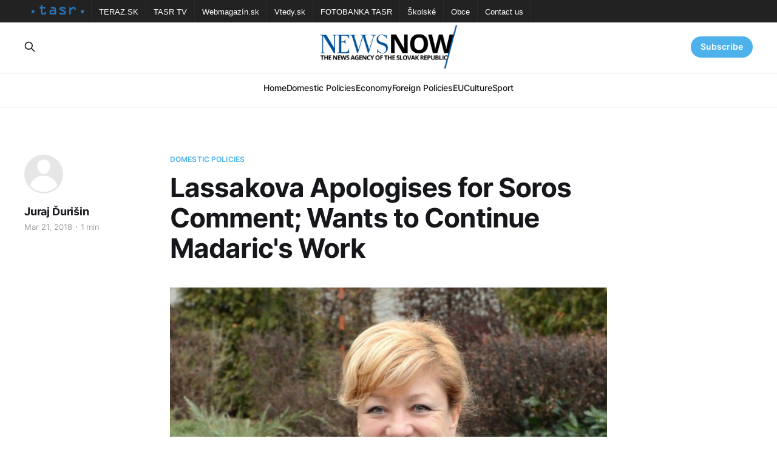

--- FILE ---
content_type: text/html; charset=utf-8
request_url: https://newsnow.tasr.sk/lassakova-apologises-for-soros-comment-wants-to-continue-madarics-work/
body_size: 6225
content:
<!DOCTYPE html>
<html lang="en">

<head>
    <meta charset="utf-8">
    <meta name="viewport" content="width=device-width, initial-scale=1">
    <title>Lassakova Apologises for Soros Comment; Wants to Continue Madaric&#x27;s Work</title>
    <link rel="stylesheet" href="/assets/built/screen.css?v=686c808a0a">

    <link rel="icon" href="https://newsnow.tasr.sk/content/images/size/w256h256/2023/02/152x152.png" type="image/png">
    <link rel="canonical" href="https://newsnow.tasr.sk/lassakova-apologises-for-soros-comment-wants-to-continue-madarics-work/">
    <meta name="referrer" content="no-referrer-when-downgrade">
    
    <meta property="og:site_name" content="NewsNow">
    <meta property="og:type" content="article">
    <meta property="og:title" content="Lassakova Apologises for Soros Comment; Wants to Continue Madaric&#x27;s Work">
    <meta property="og:description" content="Bratislava, March 21 (TASR) – Culture minister nominee Lubica Lassakova (Smer-SD) sees no reason to head the ministry differently from her predecessor Marek Madaric (Smer-SD), TASR learnt on Wednesday.






Speaking after meeting President Andrej Kiska earlier on Wednesday, Lassakova said that Madaric has left the ministry in good shape.


“The reconstruction">
    <meta property="og:url" content="https://newsnow.tasr.sk/lassakova-apologises-for-soros-comment-wants-to-continue-madarics-work/">
    <meta property="og:image" content="https://newsnow.tasr.sk/content/images/wordpress/2018/03/lassakova.jpg">
    <meta property="article:published_time" content="2018-03-21T14:59:43.000Z">
    <meta property="article:modified_time" content="2018-03-21T14:59:43.000Z">
    <meta property="article:tag" content="Domestic Policies">
    
    <meta property="article:publisher" content="https://www.facebook.com/AgenturaTASR/">
    <meta name="twitter:card" content="summary_large_image">
    <meta name="twitter:title" content="Lassakova Apologises for Soros Comment; Wants to Continue Madaric&#x27;s Work">
    <meta name="twitter:description" content="Bratislava, March 21 (TASR) – Culture minister nominee Lubica Lassakova (Smer-SD) sees no reason to head the ministry differently from her predecessor Marek Madaric (Smer-SD), TASR learnt on Wednesday.






Speaking after meeting President Andrej Kiska earlier on Wednesday, Lassakova said that Madaric has left the ministry in good shape.


“The reconstruction">
    <meta name="twitter:url" content="https://newsnow.tasr.sk/lassakova-apologises-for-soros-comment-wants-to-continue-madarics-work/">
    <meta name="twitter:image" content="https://newsnow.tasr.sk/content/images/wordpress/2018/03/lassakova.jpg">
    <meta name="twitter:label1" content="Written by">
    <meta name="twitter:data1" content="Juraj Ďurišin">
    <meta name="twitter:label2" content="Filed under">
    <meta name="twitter:data2" content="Domestic Policies">
    <meta property="og:image:width" content="950">
    <meta property="og:image:height" content="646">
    
    <script type="application/ld+json">
{
    "@context": "https://schema.org",
    "@type": "Article",
    "publisher": {
        "@type": "Organization",
        "name": "NewsNow",
        "url": "https://newsnow.tasr.sk/",
        "logo": {
            "@type": "ImageObject",
            "url": "https://newsnow.tasr.sk/content/images/2023/02/544x180-1.png"
        }
    },
    "author": {
        "@type": "Person",
        "name": "Juraj Ďurišin",
        "url": "https://newsnow.tasr.sk/author/juraj-durisin/",
        "sameAs": []
    },
    "headline": "Lassakova Apologises for Soros Comment; Wants to Continue Madaric&#x27;s Work",
    "url": "https://newsnow.tasr.sk/lassakova-apologises-for-soros-comment-wants-to-continue-madarics-work/",
    "datePublished": "2018-03-21T14:59:43.000Z",
    "dateModified": "2018-03-21T14:59:43.000Z",
    "image": {
        "@type": "ImageObject",
        "url": "https://newsnow.tasr.sk/content/images/wordpress/2018/03/lassakova.jpg",
        "width": 950,
        "height": 646
    },
    "keywords": "Domestic Policies",
    "description": "Bratislava, March 21 (TASR) – Culture minister nominee Lubica Lassakova (Smer-SD) sees no reason to head the ministry differently from her predecessor Marek Madaric (Smer-SD), TASR learnt on Wednesday.\n\n\n\n\n\n\nSpeaking after meeting President Andrej Kiska earlier on Wednesday, Lassakova said that Madaric has left the ministry in good shape.\n\n\n“The reconstruction of the Slovak National Gallery and the Krasna Horka Chateaux need to be completed. However, there are hundreds of cultural institutions i",
    "mainEntityOfPage": "https://newsnow.tasr.sk/lassakova-apologises-for-soros-comment-wants-to-continue-madarics-work/"
}
    </script>

    <meta name="generator" content="Ghost 6.10">
    <link rel="alternate" type="application/rss+xml" title="NewsNow" href="https://newsnow.tasr.sk/rss/">
    <script defer src="https://cdn.jsdelivr.net/ghost/portal@~2.56/umd/portal.min.js" data-i18n="true" data-ghost="https://newsnow.tasr.sk/" data-key="711f529b847d4b6671384dea07" data-api="https://newsnow.tasr.sk/ghost/api/content/" data-locale="en" crossorigin="anonymous"></script><style id="gh-members-styles">.gh-post-upgrade-cta-content,
.gh-post-upgrade-cta {
    display: flex;
    flex-direction: column;
    align-items: center;
    font-family: -apple-system, BlinkMacSystemFont, 'Segoe UI', Roboto, Oxygen, Ubuntu, Cantarell, 'Open Sans', 'Helvetica Neue', sans-serif;
    text-align: center;
    width: 100%;
    color: #ffffff;
    font-size: 16px;
}

.gh-post-upgrade-cta-content {
    border-radius: 8px;
    padding: 40px 4vw;
}

.gh-post-upgrade-cta h2 {
    color: #ffffff;
    font-size: 28px;
    letter-spacing: -0.2px;
    margin: 0;
    padding: 0;
}

.gh-post-upgrade-cta p {
    margin: 20px 0 0;
    padding: 0;
}

.gh-post-upgrade-cta small {
    font-size: 16px;
    letter-spacing: -0.2px;
}

.gh-post-upgrade-cta a {
    color: #ffffff;
    cursor: pointer;
    font-weight: 500;
    box-shadow: none;
    text-decoration: underline;
}

.gh-post-upgrade-cta a:hover {
    color: #ffffff;
    opacity: 0.8;
    box-shadow: none;
    text-decoration: underline;
}

.gh-post-upgrade-cta a.gh-btn {
    display: block;
    background: #ffffff;
    text-decoration: none;
    margin: 28px 0 0;
    padding: 8px 18px;
    border-radius: 4px;
    font-size: 16px;
    font-weight: 600;
}

.gh-post-upgrade-cta a.gh-btn:hover {
    opacity: 0.92;
}</style>
    <script defer src="https://cdn.jsdelivr.net/ghost/sodo-search@~1.8/umd/sodo-search.min.js" data-key="711f529b847d4b6671384dea07" data-styles="https://cdn.jsdelivr.net/ghost/sodo-search@~1.8/umd/main.css" data-sodo-search="https://newsnow.tasr.sk/" data-locale="en" crossorigin="anonymous"></script>
    
    <link href="https://newsnow.tasr.sk/webmentions/receive/" rel="webmention">
    <script defer src="/public/cards.min.js?v=686c808a0a"></script>
    <link rel="stylesheet" type="text/css" href="/public/cards.min.css?v=686c808a0a">
    <script defer src="/public/member-attribution.min.js?v=686c808a0a"></script><style>:root {--ghost-accent-color: #4db2ec;}</style>
</head>

<body class="post-template tag-policy tag-hash-zahorakova is-head-stacked has-serif-body theme_newsnow">
<div class="gh-site">

    <nav class="gh-tasr-links">
        <ul>
            <li class="logo">
                <a href="http://www.tasr.sk/">
                    <img src="/assets/images/tasr-logo.png?v=686c808a0a" srcset="/assets/images/tasr-logo.png?v=686c808a0a 1x, /assets/images/tasr-logo@2x.png?v=686c808a0a 2x" alt="TASR - Tlačová agentúra Slovenskej republiky">
                </a>
            </li>
            <li><a href="https://www.teraz.sk/" target="_blank">TERAZ.SK</a></li>
            <li><a href="https://www.tasrtv.sk/" target="_blank">TASR TV</a></li>
            <li><a href="https://webmagazin.teraz.sk/" target="_blank">Webmagazín.sk</a></li>
            <li><a href="https://www.vtedy.sk/" target="_blank">Vtedy.sk</a></li>
            <li><a href="https://fotobanka.tasr.sk/" target="_blank">FOTOBANKA TASR</a></li>
            <li><a href="https://skolske.sk/" target="_blank">Školské</a></li>
            <li><a href="https://obce.tasr.sk/" target="_blank">Obce</a></li>
            <li><a href="https://www.tasr.sk/kontakty" target="_blank">Contact us</a></li>
        </ul>
    </nav>

    <header id="gh-head" class="gh-head gh-outer">
        <div class="gh-head-inner gh-inner">
            <div class="gh-head-brand">
                <div class="gh-head-brand-wrapper">
                    <a class="gh-head-logo" href="https://newsnow.tasr.sk">
                            <img src="https://newsnow.tasr.sk/content/images/2023/02/544x180-1.png" alt="NewsNow">
                    </a>
                </div>
                <button class="gh-search gh-icon-btn" data-ghost-search><svg xmlns="http://www.w3.org/2000/svg" fill="none" viewBox="0 0 24 24" stroke="currentColor" stroke-width="2" width="20" height="20"><path stroke-linecap="round" stroke-linejoin="round" d="M21 21l-6-6m2-5a7 7 0 11-14 0 7 7 0 0114 0z"></path></svg></button>
                <button class="gh-burger"></button>
            </div>

            <nav class="gh-head-menu">
                <ul class="nav">
    <li class="nav-home"><a href="https://newsnow.tasr.sk/">Home</a></li>
    <li class="nav-domestic-policies"><a href="https://newsnow.tasr.sk/tag/policy/">Domestic Policies</a></li>
    <li class="nav-economy"><a href="https://newsnow.tasr.sk/tag/economy/">Economy</a></li>
    <li class="nav-foreign-policies"><a href="https://newsnow.tasr.sk/tag/foreign/">Foreign Policies</a></li>
    <li class="nav-eu"><a href="https://newsnow.tasr.sk/tag/eu/">EU</a></li>
    <li class="nav-culture"><a href="https://newsnow.tasr.sk/tag/culture/">Culture</a></li>
    <li class="nav-sport"><a href="https://newsnow.tasr.sk/tag/sport/">Sport</a></li>
</ul>

            </nav>

            <div class="gh-head-actions">
                    <button class="gh-search gh-icon-btn" data-ghost-search><svg xmlns="http://www.w3.org/2000/svg" fill="none" viewBox="0 0 24 24" stroke="currentColor" stroke-width="2" width="20" height="20"><path stroke-linecap="round" stroke-linejoin="round" d="M21 21l-6-6m2-5a7 7 0 11-14 0 7 7 0 0114 0z"></path></svg></button>
                    <div class="gh-head-members">
                                <a class="gh-head-link" href="#/portal/signin" data-portal="signin">Sign in</a>
                                <a class="gh-head-btn gh-btn gh-primary-btn" href="#/portal/signup" data-portal="signup">Subscribe</a>
                    </div>
            </div>
        </div>
    </header>

    
<main class="gh-main">
        <article class="gh-article post tag-policy tag-hash-zahorakova">

            <header class="gh-article-header gh-canvas">
                    <a class="gh-article-tag" href="https://newsnow.tasr.sk/tag/policy/">Domestic Policies</a>

                <h1 class="gh-article-title">Lassakova Apologises for Soros Comment; Wants to Continue Madaric&#x27;s Work</h1>

                    <aside class="gh-article-sidebar">

        <div class="gh-author-image-list">
                <a class="gh-author-image" href="/author/juraj-durisin/">
                        <div class="gh-author-icon"><svg viewBox="0 0 24 24" xmlns="http://www.w3.org/2000/svg" width="64" height="64"><g fill="none" fill-rule="evenodd"><path d="M3.513 18.998C4.749 15.504 8.082 13 12 13s7.251 2.504 8.487 5.998C18.47 21.442 15.417 23 12 23s-6.47-1.558-8.487-4.002zM12 12c2.21 0 4-2.79 4-5s-1.79-4-4-4-4 1.79-4 4 1.79 5 4 5z" fill="#FFF"/></g></svg>
</div>
                </a>
        </div>

        <div class="gh-author-name-list">
                <h4 class="gh-author-name">
                    <a href="/author/juraj-durisin/">Juraj Ďurišin</a>
                </h4>
                
        </div>

        <div class="gh-article-meta">
            <div class="gh-article-meta-inner">
                <time class="gh-article-date" datetime="2018-03-21">Mar 21, 2018</time>
                    <span class="gh-article-meta-sep"></span>
                    <span class="gh-article-length">1 min</span>
            </div>
        </div>

    </aside>


                    <figure class="gh-article-image">
        <img
            srcset="/content/images/size/w300/wordpress/2018/03/lassakova.jpg 300w,
                    /content/images/size/w720/wordpress/2018/03/lassakova.jpg 720w,
                    /content/images/size/w960/wordpress/2018/03/lassakova.jpg 960w,
                    /content/images/size/w1200/wordpress/2018/03/lassakova.jpg 1200w,
                    /content/images/size/w2000/wordpress/2018/03/lassakova.jpg 2000w"
            sizes="(max-width: 1200px) 100vw, 1200px"
            src="/content/images/size/w1200/wordpress/2018/03/lassakova.jpg"
            alt="Lassakova Apologises for Soros Comment; Wants to Continue Madaric&#x27;s Work"
        >
    </figure>
            </header>

            <section class="gh-content gh-canvas">
                <!--kg-card-begin: html--><p>Bratislava, March 21 (TASR) &#8211; Culture minister nominee Lubica Lassakova (Smer-SD) sees no reason to head the ministry differently from her predecessor Marek Madaric (Smer-SD), TASR learnt on Wednesday.</p>
<p><!--more--></p>
<div>
<p>Speaking after meeting President Andrej Kiska earlier on Wednesday, Lassakova said that Madaric has left the ministry in good shape.</p>
<p>&#8220;The reconstruction of the Slovak National Gallery and the Krasna Horka Chateaux need to be completed. However, there are hundreds of cultural institutions in the regions that require reconstruction,&#8221; she said about her future plans.</p>
<p>Regarding the issue of licence fees, Lassakova said that they are needed as a source for funding public-service Radio and Television Slovakia (RTVS). She added that discussing hikes in the licence fee would be premature, however.</p>
<p>At the same time the culture minister candidate apologised for her recent statements about American billionaire George Soros and his influence with regards to the organisation of mass public rallies in Slovakia following the murder of journalist Jan Kuciak and his girlfriend. &#8220;I&#8217;m very sorry for that. I also explained it to the president. I apologise, it was an unfortunate phrasing [made] perhaps under the pressure of the events that are happening. I apologise for the statement,&#8221; she said.</p>
<p>Lassakova had said in an interview for Dennik N daily that &#8220;games have been played by the gentleman in question, although it&#8217;s often asked what an eighty-five-year-old gentleman somewhere across the ocean can manage in Slovakia&#8230; The third sector is too rich with regards to the resources it declares. There have to be some other sources, someone has to fund them and I think that it could be money from overseas&#8221;.</p>
</div>
<!--kg-card-end: html-->
            </section>

        </article>

                <div class="gh-read-next gh-canvas">
                <section class="gh-pagehead">
                    <h4 class="gh-pagehead-title">Read next</h4>
                </section>

                <div class="gh-topic gh-topic-grid">
                    <div class="gh-topic-content">
                            <article class="gh-card post">
    <a class="gh-card-link" href="/train-drivers-submit-petition-against-in-cab-cameras-to-transport-ministry/">
            <figure class="gh-card-image">
                <img
                    srcset="/content/images/size/w300/2026/01/4-038f8fc434af180a2eb25fbed4eed2681a0910f2.jpg 300w,
                            /content/images/size/w720/2026/01/4-038f8fc434af180a2eb25fbed4eed2681a0910f2.jpg 720w,
                            /content/images/size/w960/2026/01/4-038f8fc434af180a2eb25fbed4eed2681a0910f2.jpg 960w,
                            /content/images/size/w1200/2026/01/4-038f8fc434af180a2eb25fbed4eed2681a0910f2.jpg 1200w,
                            /content/images/size/w2000/2026/01/4-038f8fc434af180a2eb25fbed4eed2681a0910f2.jpg 2000w"
                    sizes="(max-width: 1200px) 100vw, 1200px"
                    src="/content/images/size/w720/2026/01/4-038f8fc434af180a2eb25fbed4eed2681a0910f2.jpg"
                    alt="Train Drivers Submit Petition against In-cab Cameras to Transport Ministry"
                >
            </figure>

        <div class="gh-card-wrapper">
            <header class="gh-card-header">
                <h3 class="gh-card-title">Train Drivers Submit Petition against In-cab Cameras to Transport Ministry</h3>
            </header>

                    <div class="gh-card-excerpt">Bratislava, 20 January (TASR) - Representatives of a petition committee submitted a petition against the installation of camera systems in engine cabs to the Transport Ministry on Tuesday, petition representative Matej Motycka confirmed for TASR on the same day.

According to Motycka, more than 85 percent of active train drivers</div>

            <footer class="gh-card-footer">
                <span class="gh-card-author">Martin Fabok</span>
                <time class="gh-card-date" datetime="2026-01-20">Jan 20, 2026</time>
            </footer>
        </div>
    </a>
</article>                            <article class="gh-card post">
    <a class="gh-card-link" href="/sas-launches-anti-mafia-petition-to-force-house-to-reopen-its-rule-of-law-bill/">
            <figure class="gh-card-image">
                <img
                    srcset="/content/images/size/w300/2026/01/4-05c8636163c01103ab6b858d8c8eb521326fda69.jpg 300w,
                            /content/images/size/w720/2026/01/4-05c8636163c01103ab6b858d8c8eb521326fda69.jpg 720w,
                            /content/images/size/w960/2026/01/4-05c8636163c01103ab6b858d8c8eb521326fda69.jpg 960w,
                            /content/images/size/w1200/2026/01/4-05c8636163c01103ab6b858d8c8eb521326fda69.jpg 1200w,
                            /content/images/size/w2000/2026/01/4-05c8636163c01103ab6b858d8c8eb521326fda69.jpg 2000w"
                    sizes="(max-width: 1200px) 100vw, 1200px"
                    src="/content/images/size/w720/2026/01/4-05c8636163c01103ab6b858d8c8eb521326fda69.jpg"
                    alt="SaS Launches &quot;Anti-mafia&quot; Petition to Force House to Reopen its Rule of Law Bill"
                >
            </figure>

        <div class="gh-card-wrapper">
            <header class="gh-card-header">
                <h3 class="gh-card-title">SaS Launches &quot;Anti-mafia&quot; Petition to Force House to Reopen its Rule of Law Bill</h3>
            </header>

                    <div class="gh-card-excerpt">Bratislava, 19 January (TASR) - The opposition&#39;s Freedom and Solidarity (SaS) party is launching a petition calling on Parliament to debate its package of proposals to strengthen the rule of law, SaS leader Branislav Groehling announced at a press conference on Monday.

The petition is titled Declaration of</div>

            <footer class="gh-card-footer">
                <span class="gh-card-author">Martin Fabok</span>
                <time class="gh-card-date" datetime="2026-01-19">Jan 19, 2026</time>
            </footer>
        </div>
    </a>
</article>                            <article class="gh-card post">
    <a class="gh-card-link" href="/dvorak-sasko-should-insist-on-kotlars-ouster-from-post-of-government-proxy/">
            <figure class="gh-card-image">
                <img
                    srcset="/content/images/size/w300/2026/01/4-ecfb274e52d1749023e5175c939e756a68697c3e.jpg 300w,
                            /content/images/size/w720/2026/01/4-ecfb274e52d1749023e5175c939e756a68697c3e.jpg 720w,
                            /content/images/size/w960/2026/01/4-ecfb274e52d1749023e5175c939e756a68697c3e.jpg 960w,
                            /content/images/size/w1200/2026/01/4-ecfb274e52d1749023e5175c939e756a68697c3e.jpg 1200w,
                            /content/images/size/w2000/2026/01/4-ecfb274e52d1749023e5175c939e756a68697c3e.jpg 2000w"
                    sizes="(max-width: 1200px) 100vw, 1200px"
                    src="/content/images/size/w720/2026/01/4-ecfb274e52d1749023e5175c939e756a68697c3e.jpg"
                    alt="Dvorak: Sasko Should Insist on Kotlar&#x27;s Ouster from Post of Government Proxy"
                >
            </figure>

        <div class="gh-card-wrapper">
            <header class="gh-card-header">
                <h3 class="gh-card-title">Dvorak: Sasko Should Insist on Kotlar&#x27;s Ouster from Post of Government Proxy</h3>
            </header>

                    <div class="gh-card-excerpt">Bratislava, 16 January (TASR) - Health Minister Kamil Sasko (Voice-SD) should insist on the departure of Peter Kotlar from his post as Government Proxy for Investigating COVID-19 Pandemic Management, opposition MP Oskar Dvorak (Progressive Slovakia/PS) has declared in response to media reports by Plus 7 Dni weekly that the</div>

            <footer class="gh-card-footer">
                <span class="gh-card-author">Martin Fabok</span>
                <time class="gh-card-date" datetime="2026-01-16">Jan 16, 2026</time>
            </footer>
        </div>
    </a>
</article>                    </div>
                </div>
            </div>

        </main>

    <footer class="gh-foot gh-outer">
        <div class="gh-foot-inner gh-inner">
                <section class="gh-subscribe">
                    <h3 class="gh-subscribe-title">Subscribe to NewsNow</h3>
                        <div class="gh-subscribe-description">Don&#x27;t miss out on the latest news. Sign up now to get access to the members-only newsletter.</div>
                    <button class="gh-subscribe-btn gh-btn" data-portal="signup"><svg width="20" height="20" viewBox="0 0 20 20" fill="none" stroke="currentColor" xmlns="http://www.w3.org/2000/svg">
    <path d="M3.33332 3.33334H16.6667C17.5833 3.33334 18.3333 4.08334 18.3333 5.00001V15C18.3333 15.9167 17.5833 16.6667 16.6667 16.6667H3.33332C2.41666 16.6667 1.66666 15.9167 1.66666 15V5.00001C1.66666 4.08334 2.41666 3.33334 3.33332 3.33334Z" stroke-width="1.5" stroke-linecap="round" stroke-linejoin="round"/>
    <path d="M18.3333 5L9.99999 10.8333L1.66666 5" stroke-width="1.5" stroke-linecap="round" stroke-linejoin="round"/>
</svg> Subscribe now</button>
                </section>

            <div class="gh-copyright">
                    21.01.2026 NewsNow.tasr.sk © Copyright 2016 - 2026, TASR.<br><a href="https://tasr.sk/" target="_blank" rel="noopener">Tlačová agentúra Slovenskej republiky</a> (The News Agency of the Slovak Republic, TASR), Dúbravská cesta 14 84104 Bratislava - mestská časť Karlova Ves, IČO / ID number: 31320414, evidenčné číslo v zozname Ministerstva kultúry (registration number in the list of the Ministry of Culture) EV 45/22/SWP
            </div>
        </div>
    </footer>

</div>

    <div class="pswp" tabindex="-1" role="dialog" aria-hidden="true">
    <div class="pswp__bg"></div>

    <div class="pswp__scroll-wrap">
        <div class="pswp__container">
            <div class="pswp__item"></div>
            <div class="pswp__item"></div>
            <div class="pswp__item"></div>
        </div>

        <div class="pswp__ui pswp__ui--hidden">
            <div class="pswp__top-bar">
                <div class="pswp__counter"></div>

                <button class="pswp__button pswp__button--close" title="Close (Esc)"></button>
                <button class="pswp__button pswp__button--share" title="Share"></button>
                <button class="pswp__button pswp__button--fs" title="Toggle fullscreen"></button>
                <button class="pswp__button pswp__button--zoom" title="Zoom in/out"></button>

                <div class="pswp__preloader">
                    <div class="pswp__preloader__icn">
                        <div class="pswp__preloader__cut">
                            <div class="pswp__preloader__donut"></div>
                        </div>
                    </div>
                </div>
            </div>

            <div class="pswp__share-modal pswp__share-modal--hidden pswp__single-tap">
                <div class="pswp__share-tooltip"></div>
            </div>

            <button class="pswp__button pswp__button--arrow--left" title="Previous (arrow left)"></button>
            <button class="pswp__button pswp__button--arrow--right" title="Next (arrow right)"></button>

            <div class="pswp__caption">
                <div class="pswp__caption__center"></div>
            </div>
        </div>
    </div>
</div>
<script src="/assets/built/main.min.js?v=686c808a0a"></script>
<script src="/assets/built/cookieconsent.js?v=686c808a0a"></script>



</body>

</html>
